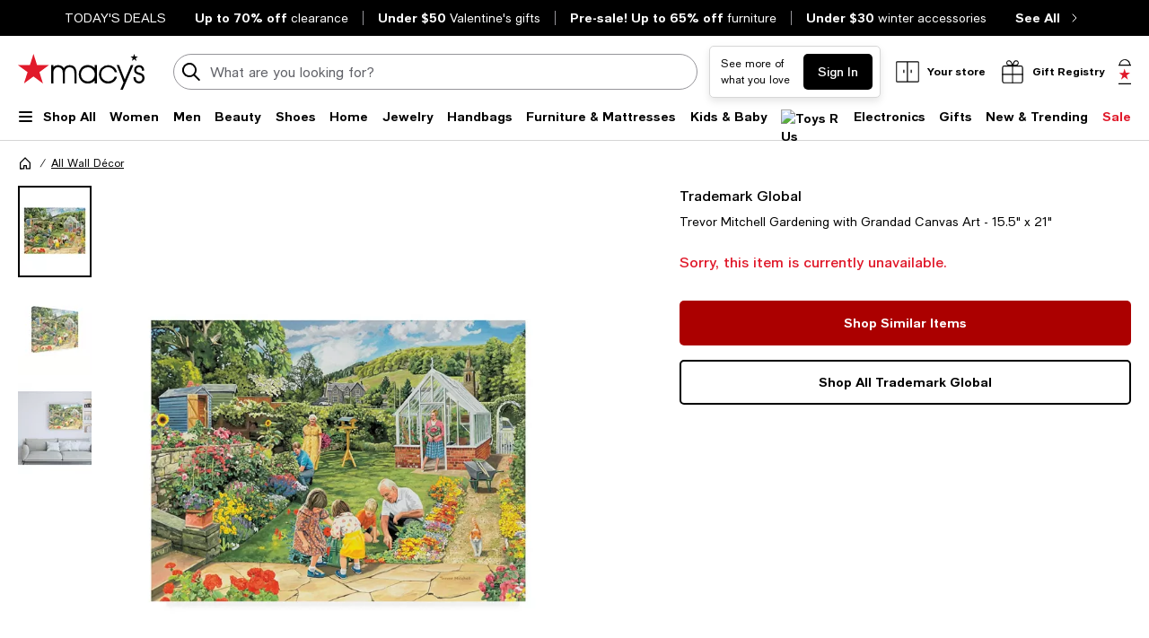

--- FILE ---
content_type: text/html; charset=utf-8
request_url: https://www.google.com/recaptcha/api2/aframe
body_size: 268
content:
<!DOCTYPE HTML><html><head><meta http-equiv="content-type" content="text/html; charset=UTF-8"></head><body><script nonce="L8shWlE2qXHPjKTr70vQoA">/** Anti-fraud and anti-abuse applications only. See google.com/recaptcha */ try{var clients={'sodar':'https://pagead2.googlesyndication.com/pagead/sodar?'};window.addEventListener("message",function(a){try{if(a.source===window.parent){var b=JSON.parse(a.data);var c=clients[b['id']];if(c){var d=document.createElement('img');d.src=c+b['params']+'&rc='+(localStorage.getItem("rc::a")?sessionStorage.getItem("rc::b"):"");window.document.body.appendChild(d);sessionStorage.setItem("rc::e",parseInt(sessionStorage.getItem("rc::e")||0)+1);localStorage.setItem("rc::h",'1768981694679');}}}catch(b){}});window.parent.postMessage("_grecaptcha_ready", "*");}catch(b){}</script></body></html>